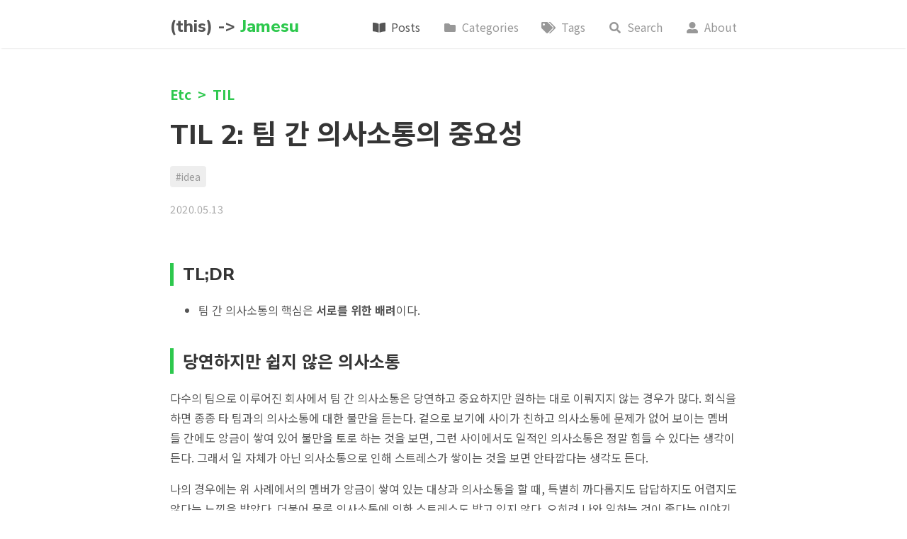

--- FILE ---
content_type: text/html; charset=utf-8
request_url: https://jamesu.dev/posts/2020/05/13/til-2-importance-of-communication-between-teams/
body_size: 3674
content:
<!DOCTYPE html>
<html lang="en">
  <head>
  <meta charset="UTF-8">
  <meta name="viewport" content="width=device-width, initial-scale=1.0">

  
  
  

  <title>TIL 2: 팀 간 의사소통의 중요성 - Jamesu Devlog</title>

  <!-- Begin Jekyll SEO tag v2.5.0 -->
<meta name="generator" content="Jekyll v3.9.3" />
<meta property="og:title" content="TIL 2: 팀 간 의사소통의 중요성" />
<meta name="author" content="jamesujeon" />
<meta property="og:locale" content="ko_KR" />
<meta name="description" content="TL;DR" />
<meta property="og:description" content="TL;DR" />
<link rel="canonical" href="https://jamesu.dev/posts/2020/05/13/til-2-importance-of-communication-between-teams/" />
<meta property="og:url" content="https://jamesu.dev/posts/2020/05/13/til-2-importance-of-communication-between-teams/" />
<meta property="og:site_name" content="Jamesu Devlog" />
<meta property="og:type" content="article" />
<meta property="article:published_time" content="2020-05-13T00:00:00+09:00" />
<script type="application/ld+json">
{"@type":"BlogPosting","mainEntityOfPage":{"@type":"WebPage","@id":"https://jamesu.dev/posts/2020/05/13/til-2-importance-of-communication-between-teams/"},"url":"https://jamesu.dev/posts/2020/05/13/til-2-importance-of-communication-between-teams/","author":{"@type":"Person","name":"jamesujeon"},"description":"TL;DR","headline":"TIL 2: 팀 간 의사소통의 중요성","dateModified":"2020-05-13T00:00:00+09:00","datePublished":"2020-05-13T00:00:00+09:00","@context":"http://schema.org"}</script>
<!-- End Jekyll SEO tag -->


  <!-- Additional SEO -->
  <meta property="og:locale:alternate" content="en_US" />

  <!-- CSS -->
  <link rel="stylesheet" href="/assets/main.css">
  <link rel="stylesheet" href="https://fonts.googleapis.com/css?family=Roboto+Slab:300&display=swap">
  <link rel="stylesheet" href="https://fonts.googleapis.com/css?family=Nunito+Sans:800|Noto+Sans+KR:400,700,900|Noto+Sans&display=swap">
  <link rel='stylesheet' href='//cdn.jsdelivr.net/npm/hack-font@3.3.0/build/web/hack.css'>
  <link rel="stylesheet" href="https://cdnjs.cloudflare.com/ajax/libs/font-awesome/5.11.1/css/all.min.css" />

  <!-- Favicon -->
  <link rel="icon" type="image/png" sizes="32x32" href="/assets/icon/favicon-32x32.png">
  <link rel="icon" type="image/png" sizes="16x16" href="/assets/icon/favicon-16x16.png">
  <link rel="apple-touch-icon" sizes="180x180" href="/assets/icon/apple-touch-icon.png">
  <link rel="manifest" href="/assets/icon/site.webmanifest">

  <!-- JavaScript -->
  <script type="text/javascript" src="//code.jquery.com/jquery-3.4.1.min.js"></script>
  <script type="text/javascript" src="/assets/main.js"></script>

  <!-- RSS -->
  <link type="application/atom+xml" rel="alternate" href="https://jamesu.dev/feed.xml" title="Jamesu Devlog" />

  <!-- Google Analytics-->
  
    <!-- Global site tag (gtag.js) - Google Analytics -->
<script async src="https://www.googletagmanager.com/gtag/js?id=UA-153146788-1"></script>
<script>
  window.dataLayer = window.dataLayer || [];
  function gtag(){dataLayer.push(arguments);}
  gtag('js', new Date());

  gtag('config', 'UA-153146788-1');
</script>

  

  <!-- Google AdSense -->
  <script data-ad-client="ca-pub-3613903034488199" async src="https://pagead2.googlesyndication.com/pagead/js/adsbygoogle.js"></script>
</head>


  <body>
    <div>
      






<nav class="nav">
  <div class="nav-container">
    <a href="/posts">
      <h2 class="nav-title">(this) -> <span>Jamesu</span></h2>
    </a>

    <ul>
      <li class="selected">
        <a href="/posts" class="menu">
          <i class="fas fa-fw fa-book-open"></i>
          <span>Posts</span>
        </a>
      </li>
      <li >
        <a href="/categories" class="menu">
          <i class="fas fa-fw fa-folder"></i>
          <span>Categories</span>
        </a>
      </li>
      <li >
        <a href="/tags" class="menu">
          <i class="fas fa-fw fa-tags"></i>
          <span>Tags</span>
        </a>
      </li>
      <li >
        <a href="/search" class="menu">
          <i class="fas fa-fw fa-search"></i>
          <span>Search</span>
        </a>
      </li>
      <li >
        <a href="/about" class="menu">
          <i class="fas fa-fw fa-user-alt"></i>
          <span>About</span>
        </a>
      </li>
    </ul>
  </div>
</nav>


      <main>
        <div class="post">
  

  
  
  <div class="category-items">
    
    
      

      <a href="/categories/etc" class="category-item">
        Etc
      </a>

      
        <span>></span>
      
    
      

      <a href="/categories/etc/til" class="category-item">
        TIL
      </a>

      
    
  </div>



  <h1 class="post-title">TIL 2: 팀 간 의사소통의 중요성</h1>

  

  
  
  <div class="tag-items">
    
      <a href="/tags/idea" class="tag-item">
        #idea
      </a>
    
  </div>



  <div class="post-time">
    <time datetime="2020-05-13 00:00:00 +0900">2020.05.13</time>
  </div>

  <h2 id="tldr">TL;DR</h2>

<ul>
  <li>팀 간 의사소통의 핵심은 <strong>서로를 위한 배려</strong>이다.</li>
</ul>

<h2 id="당연하지만-쉽지-않은-의사소통">당연하지만 쉽지 않은 의사소통</h2>

<p>다수의 팀으로 이루어진 회사에서 팀 간 의사소통은 당연하고 중요하지만 원하는 대로 이뤄지지 않는 경우가 많다.
회식을 하면 종종 타 팀과의 의사소통에 대한 불만을 듣는다.
겉으로 보기에 사이가 친하고 의사소통에 문제가 없어 보이는 멤버들 간에도 앙금이 쌓여 있어 불만을 토로 하는 것을 보면,
그런 사이에서도 일적인 의사소통은 정말 힘들 수 있다는 생각이 든다.
그래서 일 자체가 아닌 의사소통으로 인해 스트레스가 쌓이는 것을 보면 안타깝다는 생각도 든다.</p>

<p>나의 경우에는 위 사례에서의 멤버가 앙금이 쌓여 있는 대상과 의사소통을 할 때, 특별히 까다롭지도 답답하지도 어렵지도 않다는 느낌을 받았다.
더불어 물론 의사소통에 의한 스트레스도 받고 있지 않다.
오히려 나와 일하는 것이 좋다는 이야기도 들어, 그런 이야기를 들을 때마다 뿌듯함이 함께한다.</p>

<h2 id="의사소통의-핵심">의사소통의 핵심?</h2>

<p>그렇다면, 나와 의사소통에 어려움을 겪고 있는 멤버와의 차이점은 무엇일까?<br />
개인적으로 생각하기엔 좋은 의사소통의 핵심은 <strong>서로를 위한 배려</strong>라고 생각한다.</p>

<p>이것도 어찌 보면 당연하지만 제대로 실천되고 있지 않아 어려움을 겪는 사람들이 많다고 생각한다.
업무에 대한 이야기 함에 있어 상대방을 배려해 어느 정도 책임을 나눠 가지고(책임을 전가하지 않고),
어느 정도 의견을 수용하려 하고(항상 내가 옳다는 생각을 버리고),
어느 정도 서로의 역할을 이해하면(역할에 따라 앎의 정도가 다르다는 것을 이해하면),
서로 간의 신뢰감도 쌓이고 업무적으로 더 친밀해진다는 것을 느낄 수 있다.
그런 관계가 되고 나면, 팀 간 의사소통으로 인해 발생하는 스트레스도 없고 업무도 잘 처리되는 선순환이 이뤄지는 것을 확인할 수 있다.</p>

<p>앞으로도 이런 마음가짐을 토대로 팀 간 의사소통에 대해 긍정적으로 생각하고 실천하도록 하자.<br />
지금까지 나도 모르게 의사소통을 잘 해왔다는 생각에 마음이 매우 뿌듯한 하루였다. 🙂</p>


  
    <div class="post-pagination">
      
        <a href="/posts/2020/05/14/til-3-android-testing-is-so-hard-feat-fragmentation/" class="left arrow">
          <i class="fas fa-chevron-left fa-fw"></i>
          <span class="left arrow-title">TIL 3: 안드로이드 테스트는 힘들어 (feat. 파편화)</span>
        </a>
      
      
        <a href="/posts/2020/05/12/til-1-starting-today-i-learned/" class="right arrow">
          <i class="fas fa-chevron-right fa-fw"></i>
          <span class="right arrow-title">TIL 1: Today I Learned 기록 시작</span>
        </a>
      
    </div>
  

  
  <div id="disqus_thread"></div>
  <script>
    /**
    *  RECOMMENDED CONFIGURATION VARIABLES: EDIT AND UNCOMMENT THE SECTION BELOW TO INSERT DYNAMIC VALUES FROM YOUR PLATFORM OR CMS.
    *  LEARN WHY DEFINING THESE VARIABLES IS IMPORTANT: https://disqus.com/admin/universalcode/#configuration-variables*/
    var disqus_config = function () {
      this.page.url = 'https://jamesu.dev/posts/2020/05/13/til-2-importance-of-communication-between-teams/';
      this.page.identifier = '/posts/2020/05/13/til-2-importance-of-communication-between-teams';
    };

    (function() { // DON'T EDIT BELOW THIS LINE
      var d = document, s = d.createElement('script');
      s.src = 'https://jamesu-dev.disqus.com/embed.js';
      s.setAttribute('data-timestamp', +new Date());
      (d.head || d.body).appendChild(s);
    })();
  </script>
  <noscript>Please enable JavaScript to view the <a href="https://disqus.com/?ref_noscript">comments powered by Disqus.</a></noscript>



  
  <!-- Google AdSense -->
  <script async src="https://pagead2.googlesyndication.com/pagead/js/adsbygoogle.js"></script>
  <!-- 반응형 광고 -->
  <ins class="adsbygoogle"
      style="display:block"
      data-ad-client="ca-pub-3613903034488199"
      data-ad-slot="6365003071"
      data-ad-format="auto"
      data-full-width-responsive="true"></ins>
  <script>
      (adsbygoogle = window.adsbygoogle || []).push({});
  </script>

</div>

<button id="scrollToTop" class="top far fa-caret-square-up"></button>

      </main>

      <footer>
  <a href="mailto:jamesujeon@gmail.com">
    <i class="far fa-envelope fa-fw"></i>
  </a>
  <a href="https://github.com/jamesujeon" target="_blank">
    <i class="fab fa-github fa-fw"></i>
  </a>
  <a href="https://www.linkedin.com/in/minsu-jeon-532282198" target="_blank">
    <i class="fab fa-linkedin fa-fw"></i>
  </a>
  <a href="https://twitter.com/jamesujeon" target="_blank">
    <i class="fab fa-twitter fa-fw"></i>
  </a>

  <br>
  <span>&copy; 2019 jamesujeon</span>
</footer>

    </div>
  </body>
</html>


--- FILE ---
content_type: text/html; charset=utf-8
request_url: https://www.google.com/recaptcha/api2/aframe
body_size: 268
content:
<!DOCTYPE HTML><html><head><meta http-equiv="content-type" content="text/html; charset=UTF-8"></head><body><script nonce="xsC4U-NKu2J4hZIgY1GfyA">/** Anti-fraud and anti-abuse applications only. See google.com/recaptcha */ try{var clients={'sodar':'https://pagead2.googlesyndication.com/pagead/sodar?'};window.addEventListener("message",function(a){try{if(a.source===window.parent){var b=JSON.parse(a.data);var c=clients[b['id']];if(c){var d=document.createElement('img');d.src=c+b['params']+'&rc='+(localStorage.getItem("rc::a")?sessionStorage.getItem("rc::b"):"");window.document.body.appendChild(d);sessionStorage.setItem("rc::e",parseInt(sessionStorage.getItem("rc::e")||0)+1);localStorage.setItem("rc::h",'1768795849365');}}}catch(b){}});window.parent.postMessage("_grecaptcha_ready", "*");}catch(b){}</script></body></html>

--- FILE ---
content_type: text/css; charset=utf-8
request_url: https://jamesu.dev/assets/main.css
body_size: 2911
content:
:root{--point-color: #2dc84d}*{-webkit-box-sizing:border-box;-moz-box-sizing:border-box;box-sizing:border-box;line-height:1.8}html,body{color:#555;height:100%;min-width:300px;min-height:500px;margin:0;padding:0}html{font-family:"Noto Sans KR","Noto Sans","Helvetica Neue","Segoe UI",Helvetica,Arial,sans-serif;font-size:16px;overflow-y:scroll}body{-webkit-text-size-adjust:100%}h1,h2,h3,h4,h5,h6{color:#353535;font-family:"Nunito Sans","Noto Sans KR","Noto Sans","Helvetica Neue","Segoe UI",Helvetica,Arial,sans-serif;line-height:normal}a{cursor:pointer;color:#4a9ae1;text-decoration:none}blockquote{border-left:0.25rem solid #e5e5e5;color:#979797;margin:.8rem 0;padding:.5rem 1rem}blockquote p:last-child{margin-bottom:0}img{display:block;margin:0 0 1rem;max-width:100%}td{vertical-align:top}.screen-center,.error-page{position:absolute;left:50%;top:50%;transform:translate(-50%, -50%)}.center-image-container,.error-page-image{display:block;text-align:center;padding:0;margin:0}.center-image-container img,.error-page-image img{display:inline;padding:0;margin:0}pre,code{font-family:Hack,Menlo,Monaco,monospace}code{border-radius:3px;background-color:#272b33;color:#e5e5e5;font-size:90%;font-weight:normal;padding:.25em .5em}pre{vertical-align:middle;margin:0 0 1rem}pre code{background-color:transparent;color:inherit;font-size:100%;padding:0}.highlight{border-radius:3px;background-color:#f9f9f9;line-height:1.4;margin:0 0 1rem;padding:1rem}.highlight pre{margin-bottom:0}.highlight>pre{overflow-x:auto}.highlight .lineno{display:inline-block;color:#aaa;text-align:right;padding:0 .75rem 0 .25rem;-webkit-user-select:none;-moz-user-select:none;user-select:none}.highlight,pre.highlight{background:#272b33;color:#aab1bf}.highlight pre{background:#272b33}.highlight .hll{background:#272b33}.highlight .c{color:#5b6270;font-style:italic}.highlight .err{color:#fff;background-color:#e05151}.highlight .k{color:#c578dd}.highlight .l{color:#97c279}.highlight .n{color:#aab1bf}.highlight .o{color:#aab1bf}.highlight .p{color:#aab1bf}.highlight .cm{color:#5b6270;font-style:italic}.highlight .cp{color:#5b6270;font-style:italic}.highlight .c1{color:#5b6270;font-style:italic}.highlight .cs{color:#5b6270;font-style:italic}.highlight .ge{font-style:italic}.highlight .gs{font-weight:700}.highlight .kc{color:#c578dd}.highlight .kd{color:#c578dd}.highlight .kn{color:#c578dd}.highlight .kp{color:#c578dd}.highlight .kr{color:#c578dd}.highlight .kt{color:#e4bf7a}.highlight .ld{color:#97c279}.highlight .m{color:#d19965}.highlight .s{color:#97c279}.highlight .na{color:#d19965}.highlight .nb{color:#e4bf7a}.highlight .nc{color:#e4bf7a}.highlight .no{color:#e4bf7a}.highlight .nd{color:#e4bf7a}.highlight .ni{color:#e4bf7a}.highlight .ne{color:#e4bf7a}.highlight .nf{color:#aab1bf}.highlight .nl{color:#e4bf7a}.highlight .nn{color:#aab1bf}.highlight .nx{color:#aab1bf}.highlight .py{color:#e4bf7a}.highlight .nt{color:#df6b75}.highlight .nv{color:#e4bf7a}.highlight .ow{font-weight:700}.highlight .w{color:#f8f8f2}.highlight .mf{color:#d19965}.highlight .mh{color:#d19965}.highlight .mi{color:#d19965}.highlight .mo{color:#d19965}.highlight .sb{color:#97c279}.highlight .sc{color:#97c279}.highlight .sd{color:#97c279}.highlight .s2{color:#97c279}.highlight .se{color:#97c279}.highlight .sh{color:#97c279}.highlight .si{color:#97c279}.highlight .sx{color:#97c279}.highlight .sr{color:#56b5c2}.highlight .s1{color:#97c279}.highlight .ss{color:#56b5c2}.highlight .bp{color:#e4bf7a}.highlight .vc{color:#e4bf7a}.highlight .vg{color:#e4bf7a}.highlight .vi{color:#df6b75}.highlight .il{color:#d19965}.highlight .gu{color:#75715e}.highlight .gd{color:#e05151}.highlight .gi{color:#43d089}.highlight ::selection{background-color:#3e4450}.highlight .language-json .w+.s2{color:#df6b75}.highlight .language-json .kc{color:#56b5c2}body>div{position:relative;min-height:100%;padding-bottom:7.5rem}main,.nav-container{display:block;margin:0 auto;max-width:800px;width:calc(100% - 2.5rem)}.nav{box-shadow:0 2px 2px -2px rgba(0,0,0,0.2);background-color:white;overflow:auto;top:0;position:static;z-index:1}.nav-container{margin:1rem auto;position:relative;text-align:center}.nav-title{-webkit-transition:all 0.2s ease-out;-moz-transition:all 0.2s ease-out;transition:all 0.2s ease-out;color:#555;font-family:"Nunito Sans","Noto Sans KR","Noto Sans","Helvetica Neue","Segoe UI",Helvetica,Arial,sans-serif;display:inline-block;height:2rem;margin:0}.nav-title:hover,.nav-title:focus{opacity:.6}.nav-title span{color:#2dc84d}.nav ul{display:flex;justify-content:center;list-style-type:none;margin:1rem 0 0;padding:0;text-align:center}.nav li{-webkit-transition:all 0.2s ease-out;-moz-transition:all 0.2s ease-out;transition:all 0.2s ease-out;color:#555;display:inline-block;opacity:.6;margin:0 1rem}.nav li:hover,.nav li:focus{opacity:1}.nav li.selected{opacity:1}.nav a{color:#555}.nav a.menu i.fa-robot{margin-left:-.1rem;margin-right:.1rem}.nav a.menu span{margin-left:.2rem}@media (min-width: 801px){.nav{position:sticky}.nav-container{text-align:left}.nav ul{position:absolute;bottom:0;right:0}.nav li:last-child{margin-right:0}}@media (max-width: 800px){.nav .menu i{font-size:1.2rem}.nav .menu i.fa-robot{margin-left:0 !important;margin-right:0 !important}.nav .menu span{display:none}}footer{cursor:default;border-top:1px solid #e5e5e5;border-bottom:1px solid #e5e5e5;background-color:#f9f9f9;text-align:center;position:absolute;width:100%;bottom:0;padding:1rem 0 2rem}footer span{color:#555;font-size:.8rem}footer a{display:inline-block;margin-top:.8rem}footer i{-webkit-transition:all 0.2s ease-out;-moz-transition:all 0.2s ease-out;transition:all 0.2s ease-out;color:#555;font-size:1.5rem}@media (min-width: 600px){footer i:hover{opacity:.6}}footer .mailto-wrapper{margin-right:.1rem}.error-page{text-align:center}.error-page-image img{width:8rem;height:8rem}.error-page-title{font-size:4rem !important;margin:0 !important}.error-page-subtitle{font-size:1.5rem !important;margin:0 !important}.common-header{margin:3.5rem 0 .5rem}.common-header-title{color:#aaa;font-family:"Noto Sans KR","Noto Sans","Helvetica Neue","Segoe UI",Helvetica,Arial,sans-serif;font-size:.9rem;text-align:left}.common-header-title h1{font-size:2.1rem;margin:0}.post{margin:3rem 0 1rem}.post-title,.error-page-title{color:#353535;font-family:"Nunito Sans","Noto Sans KR","Noto Sans","Helvetica Neue","Segoe UI",Helvetica,Arial,sans-serif;font-weight:700;font-size:2.1rem;margin:.5rem 0 0}@media (min-width: 600px){.post-title,.error-page-title{font-size:2.4rem}}.post-title-image{margin:calc(-3rem + 1px) -1rem 2rem}.post-title-image img{width:100%;margin:0 !important}@media (min-width: 600px){.post-title-image{margin:calc(-3rem + 1px) 0 2rem}}.post-subtitle,.error-page-subtitle{color:#888;font-size:1.2rem}.post-time{color:#aaa;font-size:0.9rem;letter-spacing:0.5px;margin:1rem 0 4rem}.post-pagination{height:.5rem;margin:3rem 0 3rem !important}.post-pagination span{margin:0 !important}.post-pagination .left{left:0;text-align:left}.post-pagination .right{right:0;text-align:right}.post-pagination .arrow,.post-pagination .arrow-title{-webkit-transition:all 0.3s ease-out;-moz-transition:all 0.3s ease-out;transition:all 0.3s ease-out;color:#555;position:absolute;font-size:1.1rem;opacity:.4}.post-pagination .arrow:hover,.post-pagination .arrow-title:hover,.post-pagination .arrow:focus,.post-pagination .arrow-title:focus{opacity:.8;text-decoration:none}.post-pagination .arrow-title{overflow:hidden;white-space:nowrap;text-overflow:ellipsis;max-width:300px;opacity:1}@media (max-width: 800px){.post-pagination .arrow-title{max-width:35vw}}.post-pagination .arrow-title.left{left:1.4rem}.post-pagination .arrow-title.right{right:1.4rem}.post #disqus_thread{border:1px solid #e5e5e5;border-radius:3px;padding:1rem;margin-bottom:1rem}.post .category-items{font-size:1.2rem}.post .tag-items{margin-top:.8rem}.post p{text-align:left;word-break:break-all;margin:0 0 1rem}.post li{word-break:break-all}.post a:hover{text-decoration:underline}.post a.category-item:hover,.post a.tag-item:hover,.post a.categories-post-count:hover{text-decoration:none}.post img{margin:0 auto 0.5rem}.post img+em{color:#aaa;display:block;font-size:0.9rem;font-style:normal;text-align:center}.post img.emoji{display:inline-block;left:0;transform:none;width:1rem;height:1rem;vertical-align:text-top;padding:0;margin:0}.post h1:not(.post-title):not(.error-page-title){margin-top:3rem}.post h2{border-left:5px solid #2dc84d;padding-left:.8rem;margin-top:2.5rem}.post h3{margin-top:2rem}.post th{text-align:left}.top{cursor:pointer;position:fixed;z-index:100;border:none;background-color:transparent;color:#aaa;font-size:2.5rem;right:1rem;bottom:1rem;padding:0}@media (min-width: 600px){.top{display:none !important}}div.catalogue{min-height:2.5rem}.catalogue-item{padding:1.25rem 0}.catalogue-item:first-child{padding-top:3rem}.catalogue-item:last-child{border:0;padding-bottom:3rem}.catalogue-post{display:inline-block;width:100%}.catalogue-post-title{-webkit-transition:all 0.5s ease-out;-moz-transition:all 0.5s ease-out;transition:all 0.5s ease-out;color:#353535;font-family:"Nunito Sans","Noto Sans KR","Noto Sans","Helvetica Neue","Segoe UI",Helvetica,Arial,sans-serif;display:block;font-size:1.8rem;font-weight:700;margin:0}.catalogue-post-subtitle{-webkit-transition:all 0.5s ease-out;-moz-transition:all 0.5s ease-out;transition:all 0.5s ease-out;color:#888;margin:0}.catalogue-time{display:block;color:#aaa;font-size:.9rem;letter-spacing:.5px;margin-top:.8rem}.catalogue-adsense{margin-bottom:1.5rem}.catalogue .category-items{margin-bottom:.8rem}.catalogue .tag-items{margin-top:.6rem}.pagination,.post-pagination{position:relative;text-align:center;margin:-1rem 0 1rem}.pagination span a,.post-pagination span a{margin:0 .3rem;color:#555;font-size:1.1rem;opacity:.4}.pagination span.selected a,.post-pagination span.selected a{cursor:default;font-size:1.2rem;opacity:.8;pointer-events:none}.pagination .text,.post-pagination .text{color:#555;font-size:1.1rem;opacity:.4}.category-items,.category-item{color:#2dc84d;font-family:"Noto Sans KR","Noto Sans","Helvetica Neue","Segoe UI",Helvetica,Arial,sans-serif;font-weight:bold}.category-items{display:block}.category-item{margin-right:.3rem}.category-item:not(:first-child){margin-left:.3rem}.category-item:last-child{margin-right:0}.categories{padding:2rem 0 3rem}.categories ul{list-style:none;padding:0;margin:0}.categories ul.child{margin-left:1.5rem}.categories a{display:flex;color:#555;padding:.5rem}.categories a:hover{background-color:#f9f9f9}.categories a i{line-height:1.5rem;margin-right:.5rem}.categories-post-count{margin-left:auto;margin-right:0 !important}.category-adsense{margin-bottom:1.5rem}.tag-items{line-height:2.3rem}.tag-item,.categories-post-count{display:inline-block;background-color:#eee;color:#999;font-family:"Noto Sans KR","Noto Sans","Helvetica Neue","Segoe UI",Helvetica,Arial,sans-serif;font-size:.85rem;border-radius:4px;margin-right:.5rem;padding:3px 8px}.tag-cloud{padding:2rem 0;margin:0 auto}.tag-cloud-item{color:#555;padding:0 .3rem}.tag-rankings{padding-bottom:2rem}.tag-rankings .common-header-title>h2{margin-bottom:1.5rem}.tag-rankings span{display:block;padding:0;margin-bottom:1rem}.tag-rankings .tag-item,.tag-rankings .categories-post-count{-webkit-transition:all 0.3s ease-out;-moz-transition:all 0.3s ease-out;transition:all 0.3s ease-out;font-size:1rem}.tag-rankings .tag-item:hover,.tag-rankings .categories-post-count:hover,.tag-rankings .tag-item:focus,.tag-rankings .categories-post-count:focus{color:#555}.tag-adsense{margin-bottom:1.5rem}.common-header.search{display:table;border:2px solid #555;border-radius:6px;width:100%;height:3.2rem;padding:0 .8rem}.common-header.search .search{display:table-cell;vertical-align:middle}.common-header.search .search i{color:#555;font-size:1.5rem}.common-header.search .search #search-input{border:none;text-overflow:ellipsis;color:#555;font-family:"Noto Sans KR","Noto Sans","Helvetica Neue","Segoe UI",Helvetica,Arial,sans-serif;font-weight:bold;font-size:1.5rem;line-height:3rem;width:calc(100% - 2.2rem);height:3rem;padding-left:.5rem;-webkit-appearance:none}.common-header.search .search #search-input:focus{outline:none}.common-header.search .search #search-input::placeholder{color:#aaa}.common-header.search .search #search-input::-ms-clear{display:none}.common-header.search .search #search-input::-webkit-search-decoration,.common-header.search .search #search-input::-webkit-search-cancel-button,.common-header.search .search #search-input::-webkit-search-results-button,.common-header.search .search #search-input::-webkit-search-results-decoration{display:none;-webkit-appearance:none}#search-results{list-style:none;padding:.1rem .5rem}#search-results li{font-size:1.2rem;margin:2rem 0}#search-results li div{display:flex;align-items:baseline}#search-results li a{color:#555;width:calc(100% - 2rem);padding-left:.8rem}#search-results li a b{color:#2dc84d}.about-profile-image{display:flex;flex-direction:column;justify-content:center;align-items:center}.about-profile-image img{margin:0}.about-profile-image div{color:#979797;font-size:.9rem;margin-top:-9vw}.about-profile-content{margin-top:2.5rem}.about-profile-content h2{margin:0}.about-profile-content h2 span{color:#2dc84d}.about-profile-content p{margin-bottom:0}.about-profile-content .whisper{color:#979797;font-size:.8rem}.about-profile-content-contacts{margin-top:3rem}.about-profile-content-contacts i,.about-profile-content-contacts a{color:#555;font-size:1.2rem}.about-profile-content-contacts a{display:flex;align-items:center}.about-profile-content-contacts span{font-family:Hack,Menlo,Monaco,monospace;font-size:.9rem;word-spacing:normal;margin-left:.6rem}@media (min-width: 800px){.about-profile{height:420px}.about-profile-image{float:left;width:50%;margin:0}.about-profile-image div{margin-top:-1rem}.about-profile-content{float:left;width:50%;margin-top:4rem}}.about-graph{margin-top:1.5rem}.about-graph img{margin:0}@media (min-width: 800px){.about-graph{margin-top:3.5rem}}.about-content{margin:3.5rem 0}.about-content h2{margin:0}.about-content-right{margin-top:3rem}@media (min-width: 800px){.about-content{height:240px}.about-content-left,.about-content-right{float:left;width:50%}.about-content-right{margin-top:0}}.about ul{padding:0}.about li{display:flex;align-items:center;word-spacing:3px;margin:0 0 .5rem}.about li .fa-check-square{margin:0 .8rem 0 .3rem}.about li.rank-1{font-weight:bold}.about li.rank-3{opacity:.5}.mailto-wrapper{position:relative}.mailto-message{top:0;left:50%;transform:translate(-50%, -150%);position:absolute;display:none;width:auto;white-space:nowrap;font-size:0.7rem;background-color:#555;color:white;padding:2px 6px;border-radius:2px}.mailto-message:after{content:""}.mailto-wrapper .mailto-message{display:block}.mailto-wrapper .mailto-message:empty{display:none}


--- FILE ---
content_type: application/javascript; charset=utf-8
request_url: https://jamesu.dev/assets/js/utils/scroll-to-top.js
body_size: -281
content:
function setupScrollToTopButton() {
  var topButton = $('#scrollToTop');
  topButton.hide();
  topButton.click(function() {
    $('html, body').animate({ scrollTop: 0 }, 200);
    return false;
  });

  var lastScrollTop = 0;
  $(window).scroll(function() {
    if ($(this).scrollTop() > 100 && $(this).scrollTop() < lastScrollTop) {
      topButton.show();
    } else if (topButton.is(":visible")) {
      topButton.hide();
    }

    lastScrollTop = $(this).scrollTop();
  });
}


--- FILE ---
content_type: application/javascript; charset=utf-8
request_url: https://jamesu.dev/assets/main.js
body_size: -263
content:
importJavaScript('utils/extension-String');
importJavaScript('utils/scroll-to-top');
importJavaScript('utils/copy-email-to-clipboard');
importJavaScript('simple-jekyll-search.min');

$(document).ready(function() {
  setupScrollToTopButton();
	setupCopyEmailToClipboard();
});


function importJavaScript(scriptName) {
    document.write('<script type="text/javascript" src="/assets/js/' + scriptName + '.js"></script>');
}


--- FILE ---
content_type: application/javascript; charset=utf-8
request_url: https://jamesu.dev/assets/js/utils/extension-String.js
body_size: -314
content:
if (String.prototype.insert === undefined) {
  String.prototype.insert = function(string, index) {
    return this.slice(0, index) + string + this.slice(index)
  };
}

--- FILE ---
content_type: application/javascript; charset=utf-8
request_url: https://jamesu.dev/assets/js/utils/copy-email-to-clipboard.js
body_size: 57
content:
function setupCopyEmailToClipboard() {
  var mailto = $('a[href^=mailto]');
  mailto.click(function() { return false; })
  mailto.wrap('<span class="mailto-wrapper">');
  $('.mailto-wrapper').append('<span class="mailto-message"></span>');

  mailto.addClass('mailto-link');
  $('.mailto-link').click(function() {
    var href = $(this).attr('href');
    var email = href.replace('mailto:', '');
    copyToClipboard(email);
        
    var mailtoMessage = $('.mailto-message');
    mailtoMessage.empty().append('Email copied to clipboard');
    setTimeout(function() { mailtoMessage.empty(); }, 1000); 
  });
}

function copyToClipboard(text) {
  var dummy = document.createElement("input");
  document.body.appendChild(dummy);
  dummy.setAttribute('value', text);
  dummy.select();
  document.execCommand('copy');
  document.body.removeChild(dummy);
}
